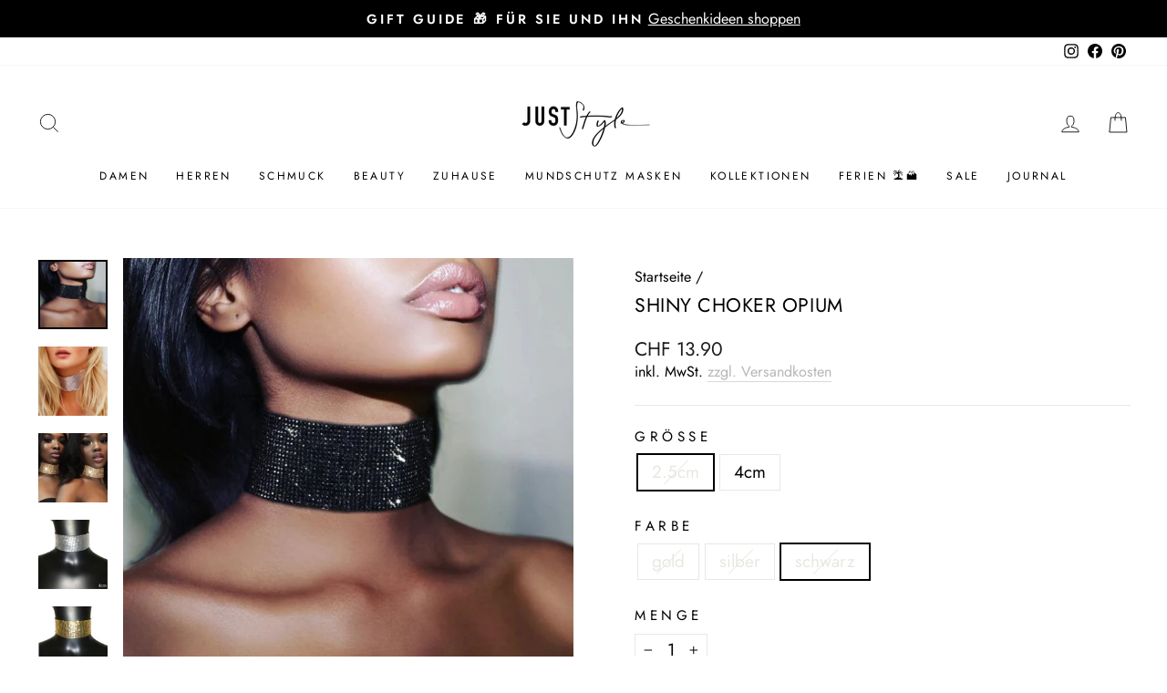

--- FILE ---
content_type: text/javascript; charset=utf-8
request_url: https://www.juststyle.ch/products/shiny-choker-opium.js
body_size: 873
content:
{"id":7862177399027,"title":"Shiny Choker Opium","handle":"shiny-choker-opium","description":"\u003cul\u003e\n\u003cli\u003e\n\u003cp\u003eMaterial: Leichtmetall, Modeschmuck\u003c\/p\u003e\n\u003c\/li\u003e\n\u003cli\u003e\n\u003cp\u003eGrösse: einstellbar | Höhe 2.5cm oder 4cm \u003c\/p\u003e\n\u003c\/li\u003e\n\u003cli\u003e\n\u003cp\u003eFarbe: schwarz, gold, silber\u003c\/p\u003e\n\u003c\/li\u003e\n\u003cli\u003e\n\u003cp\u003eProduktdetails: Elegante Choker Halskette aus Shiny Glitzer Metall Pailletten in diversen Höhen. Statement Choker Halsband perfekt als Eye-Catcher für jedes Outfit. \u003c\/p\u003e\n\u003c\/li\u003e\n\u003c\/ul\u003e","published_at":"2022-10-02T11:54:21+02:00","created_at":"2022-10-02T10:56:36+02:00","vendor":"Just Style Schweiz","type":"Halsketten","tags":["Geschenkideen","Halloween","Muttertag","Weihnachtsgeschenke"],"price":1390,"price_min":1390,"price_max":1790,"available":true,"price_varies":true,"compare_at_price":null,"compare_at_price_min":0,"compare_at_price_max":0,"compare_at_price_varies":false,"variants":[{"id":43328994476275,"title":"2.5cm \/ gold","option1":"2.5cm","option2":"gold","option3":null,"sku":"52.7392.25.1","requires_shipping":true,"taxable":false,"featured_image":null,"available":false,"name":"Shiny Choker Opium - 2.5cm \/ gold","public_title":"2.5cm \/ gold","options":["2.5cm","gold"],"price":1390,"weight":0,"compare_at_price":null,"inventory_management":"shopify","barcode":"","requires_selling_plan":false,"selling_plan_allocations":[]},{"id":43328994509043,"title":"2.5cm \/ silber","option1":"2.5cm","option2":"silber","option3":null,"sku":"52.7394.26.1","requires_shipping":true,"taxable":false,"featured_image":null,"available":false,"name":"Shiny Choker Opium - 2.5cm \/ silber","public_title":"2.5cm \/ silber","options":["2.5cm","silber"],"price":1390,"weight":0,"compare_at_price":null,"inventory_management":"shopify","barcode":"","requires_selling_plan":false,"selling_plan_allocations":[]},{"id":43328994541811,"title":"2.5cm \/ schwarz","option1":"2.5cm","option2":"schwarz","option3":null,"sku":"52.7390.1.1","requires_shipping":true,"taxable":false,"featured_image":null,"available":false,"name":"Shiny Choker Opium - 2.5cm \/ schwarz","public_title":"2.5cm \/ schwarz","options":["2.5cm","schwarz"],"price":1390,"weight":0,"compare_at_price":null,"inventory_management":"shopify","barcode":"","requires_selling_plan":false,"selling_plan_allocations":[]},{"id":43328994574579,"title":"4cm \/ gold","option1":"4cm","option2":"gold","option3":null,"sku":"52.7393.25.2","requires_shipping":true,"taxable":false,"featured_image":null,"available":false,"name":"Shiny Choker Opium - 4cm \/ gold","public_title":"4cm \/ gold","options":["4cm","gold"],"price":1790,"weight":0,"compare_at_price":null,"inventory_management":"shopify","barcode":"","requires_selling_plan":false,"selling_plan_allocations":[]},{"id":43328994607347,"title":"4cm \/ silber","option1":"4cm","option2":"silber","option3":null,"sku":"52.7395.26.2","requires_shipping":true,"taxable":false,"featured_image":null,"available":true,"name":"Shiny Choker Opium - 4cm \/ silber","public_title":"4cm \/ silber","options":["4cm","silber"],"price":1790,"weight":0,"compare_at_price":null,"inventory_management":"shopify","barcode":"","requires_selling_plan":false,"selling_plan_allocations":[]},{"id":43328994640115,"title":"4cm \/ schwarz","option1":"4cm","option2":"schwarz","option3":null,"sku":"52.7391.1.2","requires_shipping":true,"taxable":false,"featured_image":null,"available":false,"name":"Shiny Choker Opium - 4cm \/ schwarz","public_title":"4cm \/ schwarz","options":["4cm","schwarz"],"price":1790,"weight":0,"compare_at_price":null,"inventory_management":"shopify","barcode":"","requires_selling_plan":false,"selling_plan_allocations":[]}],"images":["\/\/cdn.shopify.com\/s\/files\/1\/0336\/1803\/4824\/products\/Choker_Halskette_Halsband_Band_Modeschmuck_Damen_Glitzer_Strassteine_Shiny_Opium_schwarz_1.jpg?v=1664703588","\/\/cdn.shopify.com\/s\/files\/1\/0336\/1803\/4824\/products\/Choker_Halskette_Halsband_Band_Modeschmuck_Damen_Glitzer_Strassteine_Shiny_Opium_silber_3.jpg?v=1664703588","\/\/cdn.shopify.com\/s\/files\/1\/0336\/1803\/4824\/products\/Choker_Halskette_Halsband_Band_Modeschmuck_Damen_Glitzer_Strassteine_Shiny_Opium_gold_1.jpg?v=1664703588","\/\/cdn.shopify.com\/s\/files\/1\/0336\/1803\/4824\/products\/Choker_Halskette_Halsband_Band_Modeschmuck_Damen_Glitzer_Strassteine_Shiny_Opium_silber_4cm.jpg?v=1664703588","\/\/cdn.shopify.com\/s\/files\/1\/0336\/1803\/4824\/products\/Choker_Halskette_Halsband_Band_Modeschmuck_Damen_Glitzer_Strassteine_Shiny_Opium_gold_4cm.jpg?v=1664703588","\/\/cdn.shopify.com\/s\/files\/1\/0336\/1803\/4824\/products\/Choker_Halskette_Halsband_Band_Modeschmuck_Damen_Glitzer_Strassteine_Shiny_Opium_schwarz_4cm.jpg?v=1664703588","\/\/cdn.shopify.com\/s\/files\/1\/0336\/1803\/4824\/products\/Choker_Halskette_Halsband_Band_Modeschmuck_Damen_Glitzer_Strassteine_Shiny_Opium_silber_2.5cm_1.jpg?v=1664703588","\/\/cdn.shopify.com\/s\/files\/1\/0336\/1803\/4824\/products\/Choker_Halskette_Halsband_Band_Modeschmuck_Damen_Glitzer_Strassteine_Shiny_Opium_gold_2.5cm.jpg?v=1664703588","\/\/cdn.shopify.com\/s\/files\/1\/0336\/1803\/4824\/products\/Choker_Halskette_Halsband_Band_Modeschmuck_Damen_Glitzer_Strassteine_Shiny_Opium_schwarz_2.5cm.jpg?v=1664703588","\/\/cdn.shopify.com\/s\/files\/1\/0336\/1803\/4824\/products\/Choker_Halskette_Halsband_Band_Modeschmuck_Damen_Glitzer_Strassteine_Shiny_Opium_gold_2.jpg?v=1664703588","\/\/cdn.shopify.com\/s\/files\/1\/0336\/1803\/4824\/products\/Choker_Halskette_Halsband_Band_Modeschmuck_Damen_Glitzer_Strassteine_Shiny_Opium_silber_1.jpg?v=1664703588","\/\/cdn.shopify.com\/s\/files\/1\/0336\/1803\/4824\/products\/Choker_Halskette_Halsband_Band_Modeschmuck_Damen_Glitzer_Strassteine_Shiny_Opium_detail_hinten.jpg?v=1664703588"],"featured_image":"\/\/cdn.shopify.com\/s\/files\/1\/0336\/1803\/4824\/products\/Choker_Halskette_Halsband_Band_Modeschmuck_Damen_Glitzer_Strassteine_Shiny_Opium_schwarz_1.jpg?v=1664703588","options":[{"name":"Grösse","position":1,"values":["2.5cm","4cm"]},{"name":"Farbe","position":2,"values":["gold","silber","schwarz"]}],"url":"\/products\/shiny-choker-opium","media":[{"alt":"Schwarze Pailletten Metall Choker Halskette Halsband in schwarzem Glitzer Effekt","id":30945785151731,"position":1,"preview_image":{"aspect_ratio":1.0,"height":800,"width":800,"src":"https:\/\/cdn.shopify.com\/s\/files\/1\/0336\/1803\/4824\/products\/Choker_Halskette_Halsband_Band_Modeschmuck_Damen_Glitzer_Strassteine_Shiny_Opium_schwarz_1.jpg?v=1664703588"},"aspect_ratio":1.0,"height":800,"media_type":"image","src":"https:\/\/cdn.shopify.com\/s\/files\/1\/0336\/1803\/4824\/products\/Choker_Halskette_Halsband_Band_Modeschmuck_Damen_Glitzer_Strassteine_Shiny_Opium_schwarz_1.jpg?v=1664703588","width":800},{"alt":"Silberne hohe Pailletten Shiny Choker Halskette Halsband Statement Kette","id":30945785315571,"position":2,"preview_image":{"aspect_ratio":1.0,"height":800,"width":800,"src":"https:\/\/cdn.shopify.com\/s\/files\/1\/0336\/1803\/4824\/products\/Choker_Halskette_Halsband_Band_Modeschmuck_Damen_Glitzer_Strassteine_Shiny_Opium_silber_3.jpg?v=1664703588"},"aspect_ratio":1.0,"height":800,"media_type":"image","src":"https:\/\/cdn.shopify.com\/s\/files\/1\/0336\/1803\/4824\/products\/Choker_Halskette_Halsband_Band_Modeschmuck_Damen_Glitzer_Strassteine_Shiny_Opium_silber_3.jpg?v=1664703588","width":800},{"alt":"goldene Choker Glitzer Shiny Halskette Halsband ","id":30945785020659,"position":3,"preview_image":{"aspect_ratio":1.0,"height":800,"width":800,"src":"https:\/\/cdn.shopify.com\/s\/files\/1\/0336\/1803\/4824\/products\/Choker_Halskette_Halsband_Band_Modeschmuck_Damen_Glitzer_Strassteine_Shiny_Opium_gold_1.jpg?v=1664703588"},"aspect_ratio":1.0,"height":800,"media_type":"image","src":"https:\/\/cdn.shopify.com\/s\/files\/1\/0336\/1803\/4824\/products\/Choker_Halskette_Halsband_Band_Modeschmuck_Damen_Glitzer_Strassteine_Shiny_Opium_gold_1.jpg?v=1664703588","width":800},{"alt":"Silberne Choker Pailletten Metall Halskette Halsband Elegant","id":30945785381107,"position":4,"preview_image":{"aspect_ratio":1.0,"height":800,"width":800,"src":"https:\/\/cdn.shopify.com\/s\/files\/1\/0336\/1803\/4824\/products\/Choker_Halskette_Halsband_Band_Modeschmuck_Damen_Glitzer_Strassteine_Shiny_Opium_silber_4cm.jpg?v=1664703588"},"aspect_ratio":1.0,"height":800,"media_type":"image","src":"https:\/\/cdn.shopify.com\/s\/files\/1\/0336\/1803\/4824\/products\/Choker_Halskette_Halsband_Band_Modeschmuck_Damen_Glitzer_Strassteine_Shiny_Opium_silber_4cm.jpg?v=1664703588","width":800},{"alt":"Goldene Choker Halskette Halsband aus Metall Pailletten","id":30945785118963,"position":5,"preview_image":{"aspect_ratio":1.0,"height":800,"width":800,"src":"https:\/\/cdn.shopify.com\/s\/files\/1\/0336\/1803\/4824\/products\/Choker_Halskette_Halsband_Band_Modeschmuck_Damen_Glitzer_Strassteine_Shiny_Opium_gold_4cm.jpg?v=1664703588"},"aspect_ratio":1.0,"height":800,"media_type":"image","src":"https:\/\/cdn.shopify.com\/s\/files\/1\/0336\/1803\/4824\/products\/Choker_Halskette_Halsband_Band_Modeschmuck_Damen_Glitzer_Strassteine_Shiny_Opium_gold_4cm.jpg?v=1664703588","width":800},{"alt":"schwarze Choker Halskette aus Metall Pailletten in schwarz ","id":30945785217267,"position":6,"preview_image":{"aspect_ratio":1.0,"height":800,"width":800,"src":"https:\/\/cdn.shopify.com\/s\/files\/1\/0336\/1803\/4824\/products\/Choker_Halskette_Halsband_Band_Modeschmuck_Damen_Glitzer_Strassteine_Shiny_Opium_schwarz_4cm.jpg?v=1664703588"},"aspect_ratio":1.0,"height":800,"media_type":"image","src":"https:\/\/cdn.shopify.com\/s\/files\/1\/0336\/1803\/4824\/products\/Choker_Halskette_Halsband_Band_Modeschmuck_Damen_Glitzer_Strassteine_Shiny_Opium_schwarz_4cm.jpg?v=1664703588","width":800},{"alt":"Elegante Metall Pailletten Statement Choker Halskette ","id":30945785282803,"position":7,"preview_image":{"aspect_ratio":1.0,"height":800,"width":800,"src":"https:\/\/cdn.shopify.com\/s\/files\/1\/0336\/1803\/4824\/products\/Choker_Halskette_Halsband_Band_Modeschmuck_Damen_Glitzer_Strassteine_Shiny_Opium_silber_2.5cm_1.jpg?v=1664703588"},"aspect_ratio":1.0,"height":800,"media_type":"image","src":"https:\/\/cdn.shopify.com\/s\/files\/1\/0336\/1803\/4824\/products\/Choker_Halskette_Halsband_Band_Modeschmuck_Damen_Glitzer_Strassteine_Shiny_Opium_silber_2.5cm_1.jpg?v=1664703588","width":800},{"alt":"Goldene Choker Halskette aus Metall Pailletten","id":30945785086195,"position":8,"preview_image":{"aspect_ratio":1.0,"height":800,"width":800,"src":"https:\/\/cdn.shopify.com\/s\/files\/1\/0336\/1803\/4824\/products\/Choker_Halskette_Halsband_Band_Modeschmuck_Damen_Glitzer_Strassteine_Shiny_Opium_gold_2.5cm.jpg?v=1664703588"},"aspect_ratio":1.0,"height":800,"media_type":"image","src":"https:\/\/cdn.shopify.com\/s\/files\/1\/0336\/1803\/4824\/products\/Choker_Halskette_Halsband_Band_Modeschmuck_Damen_Glitzer_Strassteine_Shiny_Opium_gold_2.5cm.jpg?v=1664703588","width":800},{"alt":"Schwarze Choker Metall Pailletten Halskette Halsband ","id":30945785184499,"position":9,"preview_image":{"aspect_ratio":1.0,"height":800,"width":800,"src":"https:\/\/cdn.shopify.com\/s\/files\/1\/0336\/1803\/4824\/products\/Choker_Halskette_Halsband_Band_Modeschmuck_Damen_Glitzer_Strassteine_Shiny_Opium_schwarz_2.5cm.jpg?v=1664703588"},"aspect_ratio":1.0,"height":800,"media_type":"image","src":"https:\/\/cdn.shopify.com\/s\/files\/1\/0336\/1803\/4824\/products\/Choker_Halskette_Halsband_Band_Modeschmuck_Damen_Glitzer_Strassteine_Shiny_Opium_schwarz_2.5cm.jpg?v=1664703588","width":800},{"alt":"goldene Metall Pailletten Choker Halskette Halsband Statement Damen ","id":30945785053427,"position":10,"preview_image":{"aspect_ratio":1.0,"height":800,"width":800,"src":"https:\/\/cdn.shopify.com\/s\/files\/1\/0336\/1803\/4824\/products\/Choker_Halskette_Halsband_Band_Modeschmuck_Damen_Glitzer_Strassteine_Shiny_Opium_gold_2.jpg?v=1664703588"},"aspect_ratio":1.0,"height":800,"media_type":"image","src":"https:\/\/cdn.shopify.com\/s\/files\/1\/0336\/1803\/4824\/products\/Choker_Halskette_Halsband_Band_Modeschmuck_Damen_Glitzer_Strassteine_Shiny_Opium_gold_2.jpg?v=1664703588","width":800},{"alt":"silberne Choker Metall Pailletten Halskette Halsband ","id":30945785250035,"position":11,"preview_image":{"aspect_ratio":1.0,"height":800,"width":800,"src":"https:\/\/cdn.shopify.com\/s\/files\/1\/0336\/1803\/4824\/products\/Choker_Halskette_Halsband_Band_Modeschmuck_Damen_Glitzer_Strassteine_Shiny_Opium_silber_1.jpg?v=1664703588"},"aspect_ratio":1.0,"height":800,"media_type":"image","src":"https:\/\/cdn.shopify.com\/s\/files\/1\/0336\/1803\/4824\/products\/Choker_Halskette_Halsband_Band_Modeschmuck_Damen_Glitzer_Strassteine_Shiny_Opium_silber_1.jpg?v=1664703588","width":800},{"alt":"schwarze einstellbare Choker Halskette Halsband ","id":30945784987891,"position":12,"preview_image":{"aspect_ratio":1.0,"height":800,"width":800,"src":"https:\/\/cdn.shopify.com\/s\/files\/1\/0336\/1803\/4824\/products\/Choker_Halskette_Halsband_Band_Modeschmuck_Damen_Glitzer_Strassteine_Shiny_Opium_detail_hinten.jpg?v=1664703588"},"aspect_ratio":1.0,"height":800,"media_type":"image","src":"https:\/\/cdn.shopify.com\/s\/files\/1\/0336\/1803\/4824\/products\/Choker_Halskette_Halsband_Band_Modeschmuck_Damen_Glitzer_Strassteine_Shiny_Opium_detail_hinten.jpg?v=1664703588","width":800}],"requires_selling_plan":false,"selling_plan_groups":[]}

--- FILE ---
content_type: text/javascript; charset=utf-8
request_url: https://www.juststyle.ch/products/shiny-choker-opium.js
body_size: 475
content:
{"id":7862177399027,"title":"Shiny Choker Opium","handle":"shiny-choker-opium","description":"\u003cul\u003e\n\u003cli\u003e\n\u003cp\u003eMaterial: Leichtmetall, Modeschmuck\u003c\/p\u003e\n\u003c\/li\u003e\n\u003cli\u003e\n\u003cp\u003eGrösse: einstellbar | Höhe 2.5cm oder 4cm \u003c\/p\u003e\n\u003c\/li\u003e\n\u003cli\u003e\n\u003cp\u003eFarbe: schwarz, gold, silber\u003c\/p\u003e\n\u003c\/li\u003e\n\u003cli\u003e\n\u003cp\u003eProduktdetails: Elegante Choker Halskette aus Shiny Glitzer Metall Pailletten in diversen Höhen. Statement Choker Halsband perfekt als Eye-Catcher für jedes Outfit. \u003c\/p\u003e\n\u003c\/li\u003e\n\u003c\/ul\u003e","published_at":"2022-10-02T11:54:21+02:00","created_at":"2022-10-02T10:56:36+02:00","vendor":"Just Style Schweiz","type":"Halsketten","tags":["Geschenkideen","Halloween","Muttertag","Weihnachtsgeschenke"],"price":1390,"price_min":1390,"price_max":1790,"available":true,"price_varies":true,"compare_at_price":null,"compare_at_price_min":0,"compare_at_price_max":0,"compare_at_price_varies":false,"variants":[{"id":43328994476275,"title":"2.5cm \/ gold","option1":"2.5cm","option2":"gold","option3":null,"sku":"52.7392.25.1","requires_shipping":true,"taxable":false,"featured_image":null,"available":false,"name":"Shiny Choker Opium - 2.5cm \/ gold","public_title":"2.5cm \/ gold","options":["2.5cm","gold"],"price":1390,"weight":0,"compare_at_price":null,"inventory_management":"shopify","barcode":"","requires_selling_plan":false,"selling_plan_allocations":[]},{"id":43328994509043,"title":"2.5cm \/ silber","option1":"2.5cm","option2":"silber","option3":null,"sku":"52.7394.26.1","requires_shipping":true,"taxable":false,"featured_image":null,"available":false,"name":"Shiny Choker Opium - 2.5cm \/ silber","public_title":"2.5cm \/ silber","options":["2.5cm","silber"],"price":1390,"weight":0,"compare_at_price":null,"inventory_management":"shopify","barcode":"","requires_selling_plan":false,"selling_plan_allocations":[]},{"id":43328994541811,"title":"2.5cm \/ schwarz","option1":"2.5cm","option2":"schwarz","option3":null,"sku":"52.7390.1.1","requires_shipping":true,"taxable":false,"featured_image":null,"available":false,"name":"Shiny Choker Opium - 2.5cm \/ schwarz","public_title":"2.5cm \/ schwarz","options":["2.5cm","schwarz"],"price":1390,"weight":0,"compare_at_price":null,"inventory_management":"shopify","barcode":"","requires_selling_plan":false,"selling_plan_allocations":[]},{"id":43328994574579,"title":"4cm \/ gold","option1":"4cm","option2":"gold","option3":null,"sku":"52.7393.25.2","requires_shipping":true,"taxable":false,"featured_image":null,"available":false,"name":"Shiny Choker Opium - 4cm \/ gold","public_title":"4cm \/ gold","options":["4cm","gold"],"price":1790,"weight":0,"compare_at_price":null,"inventory_management":"shopify","barcode":"","requires_selling_plan":false,"selling_plan_allocations":[]},{"id":43328994607347,"title":"4cm \/ silber","option1":"4cm","option2":"silber","option3":null,"sku":"52.7395.26.2","requires_shipping":true,"taxable":false,"featured_image":null,"available":true,"name":"Shiny Choker Opium - 4cm \/ silber","public_title":"4cm \/ silber","options":["4cm","silber"],"price":1790,"weight":0,"compare_at_price":null,"inventory_management":"shopify","barcode":"","requires_selling_plan":false,"selling_plan_allocations":[]},{"id":43328994640115,"title":"4cm \/ schwarz","option1":"4cm","option2":"schwarz","option3":null,"sku":"52.7391.1.2","requires_shipping":true,"taxable":false,"featured_image":null,"available":false,"name":"Shiny Choker Opium - 4cm \/ schwarz","public_title":"4cm \/ schwarz","options":["4cm","schwarz"],"price":1790,"weight":0,"compare_at_price":null,"inventory_management":"shopify","barcode":"","requires_selling_plan":false,"selling_plan_allocations":[]}],"images":["\/\/cdn.shopify.com\/s\/files\/1\/0336\/1803\/4824\/products\/Choker_Halskette_Halsband_Band_Modeschmuck_Damen_Glitzer_Strassteine_Shiny_Opium_schwarz_1.jpg?v=1664703588","\/\/cdn.shopify.com\/s\/files\/1\/0336\/1803\/4824\/products\/Choker_Halskette_Halsband_Band_Modeschmuck_Damen_Glitzer_Strassteine_Shiny_Opium_silber_3.jpg?v=1664703588","\/\/cdn.shopify.com\/s\/files\/1\/0336\/1803\/4824\/products\/Choker_Halskette_Halsband_Band_Modeschmuck_Damen_Glitzer_Strassteine_Shiny_Opium_gold_1.jpg?v=1664703588","\/\/cdn.shopify.com\/s\/files\/1\/0336\/1803\/4824\/products\/Choker_Halskette_Halsband_Band_Modeschmuck_Damen_Glitzer_Strassteine_Shiny_Opium_silber_4cm.jpg?v=1664703588","\/\/cdn.shopify.com\/s\/files\/1\/0336\/1803\/4824\/products\/Choker_Halskette_Halsband_Band_Modeschmuck_Damen_Glitzer_Strassteine_Shiny_Opium_gold_4cm.jpg?v=1664703588","\/\/cdn.shopify.com\/s\/files\/1\/0336\/1803\/4824\/products\/Choker_Halskette_Halsband_Band_Modeschmuck_Damen_Glitzer_Strassteine_Shiny_Opium_schwarz_4cm.jpg?v=1664703588","\/\/cdn.shopify.com\/s\/files\/1\/0336\/1803\/4824\/products\/Choker_Halskette_Halsband_Band_Modeschmuck_Damen_Glitzer_Strassteine_Shiny_Opium_silber_2.5cm_1.jpg?v=1664703588","\/\/cdn.shopify.com\/s\/files\/1\/0336\/1803\/4824\/products\/Choker_Halskette_Halsband_Band_Modeschmuck_Damen_Glitzer_Strassteine_Shiny_Opium_gold_2.5cm.jpg?v=1664703588","\/\/cdn.shopify.com\/s\/files\/1\/0336\/1803\/4824\/products\/Choker_Halskette_Halsband_Band_Modeschmuck_Damen_Glitzer_Strassteine_Shiny_Opium_schwarz_2.5cm.jpg?v=1664703588","\/\/cdn.shopify.com\/s\/files\/1\/0336\/1803\/4824\/products\/Choker_Halskette_Halsband_Band_Modeschmuck_Damen_Glitzer_Strassteine_Shiny_Opium_gold_2.jpg?v=1664703588","\/\/cdn.shopify.com\/s\/files\/1\/0336\/1803\/4824\/products\/Choker_Halskette_Halsband_Band_Modeschmuck_Damen_Glitzer_Strassteine_Shiny_Opium_silber_1.jpg?v=1664703588","\/\/cdn.shopify.com\/s\/files\/1\/0336\/1803\/4824\/products\/Choker_Halskette_Halsband_Band_Modeschmuck_Damen_Glitzer_Strassteine_Shiny_Opium_detail_hinten.jpg?v=1664703588"],"featured_image":"\/\/cdn.shopify.com\/s\/files\/1\/0336\/1803\/4824\/products\/Choker_Halskette_Halsband_Band_Modeschmuck_Damen_Glitzer_Strassteine_Shiny_Opium_schwarz_1.jpg?v=1664703588","options":[{"name":"Grösse","position":1,"values":["2.5cm","4cm"]},{"name":"Farbe","position":2,"values":["gold","silber","schwarz"]}],"url":"\/products\/shiny-choker-opium","media":[{"alt":"Schwarze Pailletten Metall Choker Halskette Halsband in schwarzem Glitzer Effekt","id":30945785151731,"position":1,"preview_image":{"aspect_ratio":1.0,"height":800,"width":800,"src":"https:\/\/cdn.shopify.com\/s\/files\/1\/0336\/1803\/4824\/products\/Choker_Halskette_Halsband_Band_Modeschmuck_Damen_Glitzer_Strassteine_Shiny_Opium_schwarz_1.jpg?v=1664703588"},"aspect_ratio":1.0,"height":800,"media_type":"image","src":"https:\/\/cdn.shopify.com\/s\/files\/1\/0336\/1803\/4824\/products\/Choker_Halskette_Halsband_Band_Modeschmuck_Damen_Glitzer_Strassteine_Shiny_Opium_schwarz_1.jpg?v=1664703588","width":800},{"alt":"Silberne hohe Pailletten Shiny Choker Halskette Halsband Statement Kette","id":30945785315571,"position":2,"preview_image":{"aspect_ratio":1.0,"height":800,"width":800,"src":"https:\/\/cdn.shopify.com\/s\/files\/1\/0336\/1803\/4824\/products\/Choker_Halskette_Halsband_Band_Modeschmuck_Damen_Glitzer_Strassteine_Shiny_Opium_silber_3.jpg?v=1664703588"},"aspect_ratio":1.0,"height":800,"media_type":"image","src":"https:\/\/cdn.shopify.com\/s\/files\/1\/0336\/1803\/4824\/products\/Choker_Halskette_Halsband_Band_Modeschmuck_Damen_Glitzer_Strassteine_Shiny_Opium_silber_3.jpg?v=1664703588","width":800},{"alt":"goldene Choker Glitzer Shiny Halskette Halsband ","id":30945785020659,"position":3,"preview_image":{"aspect_ratio":1.0,"height":800,"width":800,"src":"https:\/\/cdn.shopify.com\/s\/files\/1\/0336\/1803\/4824\/products\/Choker_Halskette_Halsband_Band_Modeschmuck_Damen_Glitzer_Strassteine_Shiny_Opium_gold_1.jpg?v=1664703588"},"aspect_ratio":1.0,"height":800,"media_type":"image","src":"https:\/\/cdn.shopify.com\/s\/files\/1\/0336\/1803\/4824\/products\/Choker_Halskette_Halsband_Band_Modeschmuck_Damen_Glitzer_Strassteine_Shiny_Opium_gold_1.jpg?v=1664703588","width":800},{"alt":"Silberne Choker Pailletten Metall Halskette Halsband Elegant","id":30945785381107,"position":4,"preview_image":{"aspect_ratio":1.0,"height":800,"width":800,"src":"https:\/\/cdn.shopify.com\/s\/files\/1\/0336\/1803\/4824\/products\/Choker_Halskette_Halsband_Band_Modeschmuck_Damen_Glitzer_Strassteine_Shiny_Opium_silber_4cm.jpg?v=1664703588"},"aspect_ratio":1.0,"height":800,"media_type":"image","src":"https:\/\/cdn.shopify.com\/s\/files\/1\/0336\/1803\/4824\/products\/Choker_Halskette_Halsband_Band_Modeschmuck_Damen_Glitzer_Strassteine_Shiny_Opium_silber_4cm.jpg?v=1664703588","width":800},{"alt":"Goldene Choker Halskette Halsband aus Metall Pailletten","id":30945785118963,"position":5,"preview_image":{"aspect_ratio":1.0,"height":800,"width":800,"src":"https:\/\/cdn.shopify.com\/s\/files\/1\/0336\/1803\/4824\/products\/Choker_Halskette_Halsband_Band_Modeschmuck_Damen_Glitzer_Strassteine_Shiny_Opium_gold_4cm.jpg?v=1664703588"},"aspect_ratio":1.0,"height":800,"media_type":"image","src":"https:\/\/cdn.shopify.com\/s\/files\/1\/0336\/1803\/4824\/products\/Choker_Halskette_Halsband_Band_Modeschmuck_Damen_Glitzer_Strassteine_Shiny_Opium_gold_4cm.jpg?v=1664703588","width":800},{"alt":"schwarze Choker Halskette aus Metall Pailletten in schwarz ","id":30945785217267,"position":6,"preview_image":{"aspect_ratio":1.0,"height":800,"width":800,"src":"https:\/\/cdn.shopify.com\/s\/files\/1\/0336\/1803\/4824\/products\/Choker_Halskette_Halsband_Band_Modeschmuck_Damen_Glitzer_Strassteine_Shiny_Opium_schwarz_4cm.jpg?v=1664703588"},"aspect_ratio":1.0,"height":800,"media_type":"image","src":"https:\/\/cdn.shopify.com\/s\/files\/1\/0336\/1803\/4824\/products\/Choker_Halskette_Halsband_Band_Modeschmuck_Damen_Glitzer_Strassteine_Shiny_Opium_schwarz_4cm.jpg?v=1664703588","width":800},{"alt":"Elegante Metall Pailletten Statement Choker Halskette ","id":30945785282803,"position":7,"preview_image":{"aspect_ratio":1.0,"height":800,"width":800,"src":"https:\/\/cdn.shopify.com\/s\/files\/1\/0336\/1803\/4824\/products\/Choker_Halskette_Halsband_Band_Modeschmuck_Damen_Glitzer_Strassteine_Shiny_Opium_silber_2.5cm_1.jpg?v=1664703588"},"aspect_ratio":1.0,"height":800,"media_type":"image","src":"https:\/\/cdn.shopify.com\/s\/files\/1\/0336\/1803\/4824\/products\/Choker_Halskette_Halsband_Band_Modeschmuck_Damen_Glitzer_Strassteine_Shiny_Opium_silber_2.5cm_1.jpg?v=1664703588","width":800},{"alt":"Goldene Choker Halskette aus Metall Pailletten","id":30945785086195,"position":8,"preview_image":{"aspect_ratio":1.0,"height":800,"width":800,"src":"https:\/\/cdn.shopify.com\/s\/files\/1\/0336\/1803\/4824\/products\/Choker_Halskette_Halsband_Band_Modeschmuck_Damen_Glitzer_Strassteine_Shiny_Opium_gold_2.5cm.jpg?v=1664703588"},"aspect_ratio":1.0,"height":800,"media_type":"image","src":"https:\/\/cdn.shopify.com\/s\/files\/1\/0336\/1803\/4824\/products\/Choker_Halskette_Halsband_Band_Modeschmuck_Damen_Glitzer_Strassteine_Shiny_Opium_gold_2.5cm.jpg?v=1664703588","width":800},{"alt":"Schwarze Choker Metall Pailletten Halskette Halsband ","id":30945785184499,"position":9,"preview_image":{"aspect_ratio":1.0,"height":800,"width":800,"src":"https:\/\/cdn.shopify.com\/s\/files\/1\/0336\/1803\/4824\/products\/Choker_Halskette_Halsband_Band_Modeschmuck_Damen_Glitzer_Strassteine_Shiny_Opium_schwarz_2.5cm.jpg?v=1664703588"},"aspect_ratio":1.0,"height":800,"media_type":"image","src":"https:\/\/cdn.shopify.com\/s\/files\/1\/0336\/1803\/4824\/products\/Choker_Halskette_Halsband_Band_Modeschmuck_Damen_Glitzer_Strassteine_Shiny_Opium_schwarz_2.5cm.jpg?v=1664703588","width":800},{"alt":"goldene Metall Pailletten Choker Halskette Halsband Statement Damen ","id":30945785053427,"position":10,"preview_image":{"aspect_ratio":1.0,"height":800,"width":800,"src":"https:\/\/cdn.shopify.com\/s\/files\/1\/0336\/1803\/4824\/products\/Choker_Halskette_Halsband_Band_Modeschmuck_Damen_Glitzer_Strassteine_Shiny_Opium_gold_2.jpg?v=1664703588"},"aspect_ratio":1.0,"height":800,"media_type":"image","src":"https:\/\/cdn.shopify.com\/s\/files\/1\/0336\/1803\/4824\/products\/Choker_Halskette_Halsband_Band_Modeschmuck_Damen_Glitzer_Strassteine_Shiny_Opium_gold_2.jpg?v=1664703588","width":800},{"alt":"silberne Choker Metall Pailletten Halskette Halsband ","id":30945785250035,"position":11,"preview_image":{"aspect_ratio":1.0,"height":800,"width":800,"src":"https:\/\/cdn.shopify.com\/s\/files\/1\/0336\/1803\/4824\/products\/Choker_Halskette_Halsband_Band_Modeschmuck_Damen_Glitzer_Strassteine_Shiny_Opium_silber_1.jpg?v=1664703588"},"aspect_ratio":1.0,"height":800,"media_type":"image","src":"https:\/\/cdn.shopify.com\/s\/files\/1\/0336\/1803\/4824\/products\/Choker_Halskette_Halsband_Band_Modeschmuck_Damen_Glitzer_Strassteine_Shiny_Opium_silber_1.jpg?v=1664703588","width":800},{"alt":"schwarze einstellbare Choker Halskette Halsband ","id":30945784987891,"position":12,"preview_image":{"aspect_ratio":1.0,"height":800,"width":800,"src":"https:\/\/cdn.shopify.com\/s\/files\/1\/0336\/1803\/4824\/products\/Choker_Halskette_Halsband_Band_Modeschmuck_Damen_Glitzer_Strassteine_Shiny_Opium_detail_hinten.jpg?v=1664703588"},"aspect_ratio":1.0,"height":800,"media_type":"image","src":"https:\/\/cdn.shopify.com\/s\/files\/1\/0336\/1803\/4824\/products\/Choker_Halskette_Halsband_Band_Modeschmuck_Damen_Glitzer_Strassteine_Shiny_Opium_detail_hinten.jpg?v=1664703588","width":800}],"requires_selling_plan":false,"selling_plan_groups":[]}